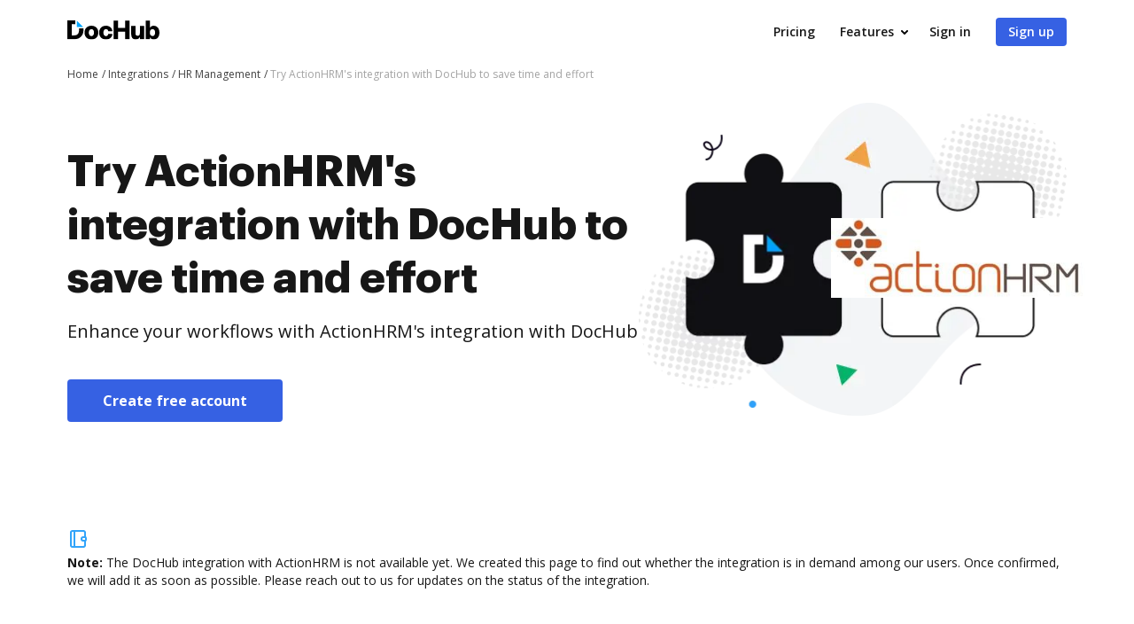

--- FILE ---
content_type: application/javascript; charset=UTF-8
request_url: https://www.dochub.com/cdn-cgi/challenge-platform/h/b/scripts/jsd/d251aa49a8a3/main.js?
body_size: 8070
content:
window._cf_chl_opt={AKGCx8:'b'};~function(j6,QC,QK,QV,Qc,QH,Qm,QO,QX,j1){j6=Y,function(Q,j,jc,j5,D,J){for(jc={Q:460,j:296,D:341,J:270,n:285,z:462,b:307,P:364,k:427,W:355,s:389,d:409},j5=Y,D=Q();!![];)try{if(J=parseInt(j5(jc.Q))/1*(-parseInt(j5(jc.j))/2)+parseInt(j5(jc.D))/3*(parseInt(j5(jc.J))/4)+parseInt(j5(jc.n))/5+parseInt(j5(jc.z))/6*(parseInt(j5(jc.b))/7)+parseInt(j5(jc.P))/8*(parseInt(j5(jc.k))/9)+parseInt(j5(jc.W))/10*(-parseInt(j5(jc.s))/11)+-parseInt(j5(jc.d))/12,j===J)break;else D.push(D.shift())}catch(n){D.push(D.shift())}}(E,601207),QC=this||self,QK=QC[j6(348)],QV=function(Dz,Dn,DJ,DD,Dj,DQ,j7,j,D,J,n){return Dz={Q:327,j:316,D:357,J:345,n:294},Dn={Q:233,j:395,D:335,J:334,n:240,z:382,b:323,P:417,k:411,W:335,s:454,d:249,L:342,f:234,o:286,i:369,M:398,v:336,N:335,T:335,g:334,e:446,I:387,U:251,h:315,C:335,K:443,V:399,c:399},DJ={Q:286,j:403},DD={Q:289,j:394,D:304,J:403,n:399,z:439,b:303,P:320,k:439,W:320,s:439,d:303,L:320,f:433,o:336,i:461,M:267,v:306,N:426,T:420,g:254,e:461,I:407,U:245,h:435,C:336,K:433,V:306,c:335,H:411,S:454,a:336,y:335,m:374,O:303,Z:320,X:433,G:433,A:241,R:426,F:245,l:336,x:369,B:253,p0:430,p1:317,p2:437,p3:289,p4:306,p5:420,p6:336,p7:433,p8:472,p9:356,pp:245,pu:335,pE:411,pY:474,pQ:336,pj:336,pD:315,pq:377,pJ:404,pn:401,pz:336,pb:251,pP:375},Dj={Q:420},DQ={Q:308,j:399},j7=j6,j={'ZUdCj':j7(Dz.Q),'HvgJy':function(z,b){return z==b},'aqRXR':j7(Dz.j),'YWeEa':function(z,b){return z(b)},'ZCaxQ':function(z,b){return b|z},'kBkbO':function(z,b){return z<<b},'hNSSq':function(z,b){return b&z},'hwaIn':function(z,b){return z-b},'PKxYj':function(z,b){return z|b},'fTBkU':function(z,b){return b==z},'uWpLV':function(z,b){return z-b},'Vlpat':function(z,b){return z<b},'lCkdy':function(z,b){return b&z},'QZAHa':function(z,b){return z!==b},'NJjNJ':function(z,b){return z>b},'Zunkd':function(z,b){return z(b)},'tsJNA':function(z,b){return b===z},'wuUcR':function(z,b){return z>b},'RdlSg':function(z,b){return z<<b},'tbQEs':function(z,b){return z==b},'wxpCF':function(z,b){return z==b},'NzwNK':function(z,b){return b==z},'hfSWP':function(z,b){return z(b)},'UpVWl':function(z,b){return z>b},'kqgaH':function(z,b){return b!=z},'zisUr':j7(Dz.D),'WSsho':function(z,b){return b==z},'HBVCD':function(z,b){return z*b},'uQeKE':function(z,b){return z!=b},'jAoiQ':function(z,b){return z<b},'ZWULk':function(z,b){return b==z},'YLwMZ':function(z,b){return z(b)},'ZtFoa':function(z,b){return z+b}},D=String[j7(Dz.J)],J={'h':function(z,j8){return j8=j7,j[j8(Dj.Q)](null,z)?'':J.g(z,6,function(b,j9){return j9=j8,j[j9(DQ.Q)][j9(DQ.j)](b)})},'g':function(z,P,W,jp,s,L,o,i,M,N,T,I,U,C,K,V,H,S,y,O){if(jp=j7,s={},s[jp(DD.Q)]=jp(DD.j),L=s,j[jp(DD.D)]===j[jp(DD.D)]){if(null==z)return'';for(i={},M={},N='',T=2,I=3,U=2,C=[],K=0,V=0,H=0;H<z[jp(DD.J)];H+=1)if(S=z[jp(DD.n)](H),Object[jp(DD.z)][jp(DD.b)][jp(DD.P)](i,S)||(i[S]=I++,M[S]=!0),y=N+S,Object[jp(DD.k)][jp(DD.b)][jp(DD.W)](i,y))N=y;else{if(Object[jp(DD.s)][jp(DD.d)][jp(DD.L)](M,N)){if(256>N[jp(DD.f)](0)){for(o=0;o<U;K<<=1,P-1==V?(V=0,C[jp(DD.o)](j[jp(DD.i)](W,K)),K=0):V++,o++);for(O=N[jp(DD.f)](0),o=0;8>o;K=j[jp(DD.M)](j[jp(DD.v)](K,1),j[jp(DD.N)](O,1)),j[jp(DD.T)](V,j[jp(DD.g)](P,1))?(V=0,C[jp(DD.o)](j[jp(DD.e)](W,K)),K=0):V++,O>>=1,o++);}else{for(O=1,o=0;o<U;K=j[jp(DD.I)](K<<1,O),j[jp(DD.U)](V,j[jp(DD.h)](P,1))?(V=0,C[jp(DD.C)](W(K)),K=0):V++,O=0,o++);for(O=N[jp(DD.K)](0),o=0;16>o;K=j[jp(DD.V)](K,1)|O&1.3,V==P-1?(V=0,C[jp(DD.C)](W(K)),K=0):V++,O>>=1,o++);}T--,0==T&&(T=Math[jp(DD.c)](2,U),U++),delete M[N]}else for(O=i[N],o=0;j[jp(DD.H)](o,U);K=j[jp(DD.M)](K<<1.86,j[jp(DD.S)](O,1)),P-1==V?(V=0,C[jp(DD.a)](W(K)),K=0):V++,O>>=1,o++);N=(T--,0==T&&(T=Math[jp(DD.y)](2,U),U++),i[y]=I++,String(S))}if(j[jp(DD.m)]('',N)){if(Object[jp(DD.z)][jp(DD.O)][jp(DD.Z)](M,N)){if(256>N[jp(DD.X)](0)){for(o=0;o<U;K<<=1,j[jp(DD.T)](V,P-1)?(V=0,C[jp(DD.a)](W(K)),K=0):V++,o++);for(O=N[jp(DD.G)](0),o=0;j[jp(DD.A)](8,o);K=K<<1.22|j[jp(DD.R)](O,1),j[jp(DD.F)](V,P-1)?(V=0,C[jp(DD.l)](j[jp(DD.x)](W,K)),K=0):V++,O>>=1,o++);}else if(j[jp(DD.B)](jp(DD.p0),jp(DD.p1)))D[jp(DD.p2)](L[jp(DD.p3)],J);else{for(O=1,o=0;o<U;K=j[jp(DD.p4)](K,1)|O,j[jp(DD.p5)](V,P-1)?(V=0,C[jp(DD.p6)](W(K)),K=0):V++,O=0,o++);for(O=N[jp(DD.p7)](0),o=0;j[jp(DD.p8)](16,o);K=j[jp(DD.p9)](K,1)|O&1,P-1==V?(V=0,C[jp(DD.a)](W(K)),K=0):V++,O>>=1,o++);}T--,j[jp(DD.pp)](0,T)&&(T=Math[jp(DD.pu)](2,U),U++),delete M[N]}else for(O=i[N],o=0;j[jp(DD.pE)](o,U);K=j[jp(DD.M)](K<<1,1.44&O),j[jp(DD.pY)](V,P-1)?(V=0,C[jp(DD.pQ)](W(K)),K=0):V++,O>>=1,o++);T--,j[jp(DD.pY)](0,T)&&U++}for(O=2,o=0;o<U;K=K<<1|1&O,P-1==V?(V=0,C[jp(DD.pj)](W(K)),K=0):V++,O>>=1,o++);for(;;)if(K<<=1,j[jp(DD.pD)](V,P-1)){if(jp(DD.pq)===jp(DD.pJ))j(jp(DD.pn));else{C[jp(DD.pz)](W(K));break}}else V++;return C[jp(DD.pb)]('')}else j(jp(DD.pP))},'j':function(z,Dq,ju){return Dq={Q:433},ju=j7,z==null?'':j[ju(DJ.Q)]('',z)?null:J.i(z[ju(DJ.j)],32768,function(b,jE){return jE=ju,z[jE(Dq.Q)](b)})},'i':function(z,P,W,jY,s,L,o,i,M,N,T,I,U,C,K,V,O,H,S,y){for(jY=j7,s=[],L=4,o=4,i=3,M=[],I=j[jY(Dn.Q)](W,0),U=P,C=1,N=0;j[jY(Dn.j)](3,N);s[N]=N,N+=1);for(K=0,V=Math[jY(Dn.D)](2,2),T=1;j[jY(Dn.J)](T,V);)if(j[jY(Dn.n)]===jY(Dn.z))return'i';else for(H=jY(Dn.b)[jY(Dn.P)]('|'),S=0;!![];){switch(H[S++]){case'0':U==0&&(U=P,I=W(C++));continue;case'1':U>>=1;continue;case'2':T<<=1;continue;case'3':K|=(j[jY(Dn.k)](0,y)?1:0)*T;continue;case'4':y=I&U;continue}break}switch(K){case 0:for(K=0,V=Math[jY(Dn.W)](2,8),T=1;V!=T;y=j[jY(Dn.s)](I,U),U>>=1,j[jY(Dn.d)](0,U)&&(U=P,I=W(C++)),K|=j[jY(Dn.L)](j[jY(Dn.k)](0,y)?1:0,T),T<<=1);O=j[jY(Dn.Q)](D,K);break;case 1:for(K=0,V=Math[jY(Dn.D)](2,16),T=1;j[jY(Dn.f)](T,V);y=I&U,U>>=1,j[jY(Dn.o)](0,U)&&(U=P,I=j[jY(Dn.i)](W,C++)),K|=j[jY(Dn.L)](j[jY(Dn.M)](0,y)?1:0,T),T<<=1);O=D(K);break;case 2:return''}for(N=s[3]=O,M[jY(Dn.v)](O);;){if(C>z)return'';for(K=0,V=Math[jY(Dn.D)](2,i),T=1;V!=T;y=I&U,U>>=1,0==U&&(U=P,I=j[jY(Dn.Q)](W,C++)),K|=j[jY(Dn.L)](0<y?1:0,T),T<<=1);switch(O=K){case 0:for(K=0,V=Math[jY(Dn.N)](2,8),T=1;T!=V;y=I&U,U>>=1,U==0&&(U=P,I=W(C++)),K|=T*(0<y?1:0),T<<=1);s[o++]=D(K),O=o-1,L--;break;case 1:for(K=0,V=Math[jY(Dn.T)](2,16),T=1;j[jY(Dn.g)](T,V);y=I&U,U>>=1,j[jY(Dn.e)](0,U)&&(U=P,I=j[jY(Dn.I)](W,C++)),K|=j[jY(Dn.L)](0<y?1:0,T),T<<=1);s[o++]=D(K),O=o-1,L--;break;case 2:return M[jY(Dn.U)]('')}if(j[jY(Dn.h)](0,L)&&(L=Math[jY(Dn.C)](2,i),i++),s[O])O=s[O];else if(O===o)O=j[jY(Dn.K)](N,N[jY(Dn.V)](0));else return null;M[jY(Dn.v)](O),s[o++]=N+O[jY(Dn.c)](0),L--,N=O,L==0&&(L=Math[jY(Dn.N)](2,i),i++)}}},n={},n[j7(Dz.n)]=J.h,n}(),Qc={},Qc[j6(349)]='o',Qc[j6(410)]='s',Qc[j6(242)]='u',Qc[j6(231)]='z',Qc[j6(281)]='n',Qc[j6(479)]='I',Qc[j6(431)]='b',QH=Qc,QC[j6(412)]=function(j,D,J,z,DC,Dw,De,jq,P,W,L,o,i,M,N,T,Dh,I,U,h){if(DC={Q:473,j:318,D:350,J:299,n:405,z:343,b:339,P:260,k:360,W:328,s:393,d:322,L:261,f:476,o:322,i:261,M:476,v:408,N:352,T:403,g:451,e:451,I:441,U:343,h:478,C:305},Dw={Q:473,j:318,D:372,J:350,n:403,z:299,b:471},De={Q:439,j:303,D:320,J:336},jq=j6,P={},P[jq(DC.Q)]=jq(DC.j),P[jq(DC.D)]=function(g,I){return g<I},P[jq(DC.J)]=function(g,I){return g+I},P[jq(DC.n)]=function(g,I){return g<I},P[jq(DC.z)]=function(g,I){return I===g},P[jq(DC.b)]=jq(DC.P),W=P,null===D||void 0===D)return z;for(L=Qy(D),j[jq(DC.k)][jq(DC.W)]&&(L=L[jq(DC.s)](j[jq(DC.k)][jq(DC.W)](D))),L=j[jq(DC.d)][jq(DC.L)]&&j[jq(DC.f)]?j[jq(DC.o)][jq(DC.i)](new j[(jq(DC.M))](L)):function(I,jn,U){if(jn=jq,W[jn(Dw.Q)]===jn(Dw.j)){for(I[jn(Dw.D)](),U=0;W[jn(Dw.J)](U,I[jn(Dw.n)]);I[U]===I[W[jn(Dw.z)](U,1)]?I[jn(Dw.b)](U+1,1):U+=1);return I}else return![]}(L),o='nAsAaAb'.split('A'),o=o[jq(DC.v)][jq(DC.N)](o),i=0;W[jq(DC.n)](i,L[jq(DC.T)]);M=L[i],N=Qa(j,D,M),o(N)?jq(DC.g)===jq(DC.e)?(T='s'===N&&!j[jq(DC.I)](D[M]),W[jq(DC.U)](W[jq(DC.b)],J+M)?s(J+M,N):T||s(J+M,D[M])):(Dh={Q:478,j:380,D:423,J:305},I={},I[jq(DC.h)]=function(C,K){return C!==K},U=I,h=z[jq(DC.C)]||function(){},j[jq(DC.C)]=function(jz){jz=jq,h(),U[jz(Dh.Q)](h[jz(Dh.j)],jz(Dh.D))&&(s[jz(Dh.J)]=h,o())}):s(W[jq(DC.J)](J,M),N),i++);return z;function s(I,U,jJ){jJ=jq,Object[jJ(De.Q)][jJ(De.j)][jJ(De.D)](z,U)||(z[U]=[]),z[U][jJ(De.J)](I)}},Qm=j6(466)[j6(417)](';'),QO=Qm[j6(408)][j6(352)](Qm),QC[j6(268)]=function(j,D,DH,Dc,jb,J,n,z,P,k,W){for(DH={Q:385,j:429,D:373,J:403,n:429,z:403,b:367,P:336,k:385,W:414},Dc={Q:385},jb=j6,J={},J[jb(DH.Q)]=function(s,L){return s+L},J[jb(DH.j)]=function(s,L){return s===L},n=J,z=Object[jb(DH.D)](D),P=0;P<z[jb(DH.J)];P++)if(k=z[P],n[jb(DH.n)]('f',k)&&(k='N'),j[k]){for(W=0;W<D[z[P]][jb(DH.z)];-1===j[k][jb(DH.b)](D[z[P]][W])&&(QO(D[z[P]][W])||j[k][jb(DH.P)](n[jb(DH.k)]('o.',D[z[P]][W]))),W++);}else j[k]=D[z[P]][jb(DH.W)](function(s,jP){return jP=jb,n[jP(Dc.Q)]('o.',s)})},QX=null,j1=j0(),j3();function j3(qh,qU,qw,jU,Q,j,D,J,n){if(qh={Q:463,j:423,D:347,J:394,n:376,z:380,b:344,P:437,k:257,W:340,s:347,d:437,L:288,f:273,o:305,i:305},qU={Q:380,j:344,D:305,J:337},qw={Q:337},jU=j6,Q={'jNehH':function(z,b,P){return z(b,P)},'LNRNA':function(z){return z()},'kYrYw':jU(qh.Q),'siraC':jU(qh.j),'UITzk':function(z,b){return z===b},'GaRoc':jU(qh.D),'TZTWV':jU(qh.J)},j=QC[jU(qh.n)],!j)return;if(!QB())return;(D=![],J=function(qe,jh){if(qe={Q:434},jh=jU,!D){if(D=!![],!Q[jh(qw.Q)](QB))return;QG(function(z,jC){jC=jh,Q[jC(qe.Q)](j4,j,z)})}},QK[jU(qh.z)]!==Q[jU(qh.b)])?J():QC[jU(qh.P)]?Q[jU(qh.k)](Q[jU(qh.W)],jU(qh.s))?QK[jU(qh.d)](Q[jU(qh.L)],J):D(Q[jU(qh.f)],J.e):(n=QK[jU(qh.o)]||function(){},QK[jU(qh.i)]=function(jK){jK=jU,n(),QK[jK(qU.Q)]!==Q[jK(qU.j)]&&(QK[jK(qU.D)]=n,Q[jK(qU.J)](J))})}function QR(){return QA()!==null}function Y(p,u,Q,j){return p=p-230,Q=E(),j=Q[p],j}function Qa(Q,j,D,Di,jj,J,n,W,s,i,M,z){J=(Di={Q:396,j:477,D:442,J:256,n:442,z:349,b:246,P:447,k:256,W:351,s:310,d:237,L:280,f:248,o:274,i:440,M:244,v:455,N:283,T:265,g:333,e:413,I:448,U:457,h:244,C:290,K:447,V:322,c:255,H:322,S:312,a:321},jj=j6,{'lQnpl':function(P,k,W,s,L){return P(k,W,s,L)},'kZSqO':function(P,k,W,s,L){return P(k,W,s,L)},'Zmgbr':jj(Di.Q),'HIcnp':function(P,k){return P==k},'IQfoN':function(P,k){return P===k},'NiceT':jj(Di.j),'gVHzJ':function(P,k){return P===k},'LscsZ':function(P,k){return k==P}});try{n=j[D]}catch(P){return'i'}if(J[jj(Di.D)](null,n))return J[jj(Di.J)](void 0,n)?'u':'x';if(J[jj(Di.n)](jj(Di.z),typeof n))try{if(J[jj(Di.b)]==typeof n[jj(Di.P)])return J[jj(Di.k)](jj(Di.W),jj(Di.s))?(W=Q[jj(Di.d)](jj(Di.L)),W[jj(Di.f)]=jj(Di.o),W[jj(Di.i)]='-1',P[jj(Di.M)][jj(Di.v)](W),s=W[jj(Di.N)],i={},i=J[jj(Di.T)](k,s,s,'',i),i=J[jj(Di.g)](W,s,s[jj(Di.e)]||s[jj(Di.I)],'n.',i),i=s(s,W[J[jj(Di.U)]],'d.',i),z[jj(Di.h)][jj(Di.C)](W),M={},M.r=i,M.e=null,M):(n[jj(Di.K)](function(){}),'p')}catch(W){}return Q[jj(Di.V)][jj(Di.c)](n)?'a':n===Q[jj(Di.H)]?'D':n===!0?'T':J[jj(Di.S)](!1,n)?'F':(z=typeof n,J[jj(Di.a)](jj(Di.j),z)?QS(Q,n)?'N':'f':QH[z]||'?')}function Qr(Q,j,qL,qd,qs,qW,qn,jM,D,J,n,z){qL={Q:370,j:375,D:376,J:469,n:392,z:263,b:338,P:390,k:359,W:326,s:378,d:391,L:353,f:438,o:275,i:297,M:235,v:291,N:291,T:388,g:388,e:252,I:294,U:468},qd={Q:358,j:362,D:292,J:401},qs={Q:282,j:282,D:368,J:458,n:295,z:313,b:282},qW={Q:419,j:370,D:314,J:353,n:279,z:433,b:444,P:336,k:309,W:269,s:332,d:336,L:293,f:459,o:433,i:365,M:262,v:336,N:335},qn={Q:302},jM=j6,D={'ltLso':function(b,P){return P==b},'xvFAA':function(b,P){return b<<P},'iQGZb':jM(qL.Q),'BLRuD':function(b,P){return b(P)},'HzJIw':jM(qL.j),'RSTXD':function(b,P){return b(P)},'HloCw':function(b,P){return b+P},'stlbL':function(b,P){return b!==P},'zkQzs':function(b){return b()}},J=QC[jM(qL.D)],console[jM(qL.J)](QC[jM(qL.n)]),n=new QC[(jM(qL.z))](),n[jM(qL.b)](jM(qL.P),jM(qL.k)+QC[jM(qL.n)][jM(qL.W)]+jM(qL.s)+J.r),J[jM(qL.d)]&&(n[jM(qL.L)]=5e3,n[jM(qL.f)]=function(qk,jT,b){if(qk={Q:250},jT=jM,b={'FSEuG':function(P,k){return P>k},'aZzqD':function(P,k){return P<k},'UqcPL':function(P,k){return P>k},'Cgxwm':function(P,k){return P<<k},'HhEed':function(P,k,jv){return jv=Y,D[jv(qn.Q)](P,k)},'dsyAh':function(P,k){return P(k)},'MENAC':function(P,k){return P-k},'IwJUv':function(P,k){return P>k},'LxQBN':function(P,k,jN){return jN=Y,D[jN(qk.Q)](P,k)}},D[jT(qW.Q)]===jT(qW.j))D[jT(qW.D)](j,jT(qW.J));else{if(b[jT(qW.n)](256,pt[jT(qW.z)](0))){for(uU=0;b[jT(qW.b)](uh,uC);uV<<=1,uH-1==uc?(uS=0,ua[jT(qW.P)](uy(um)),uO=0):uZ++,uK++);for(uX=uG[jT(qW.z)](0),uA=0;b[jT(qW.k)](8,uR);ul=b[jT(qW.W)](ux,1)|1.22&uB,b[jT(qW.s)](ur,E0-1)?(E1=0,E2[jT(qW.d)](b[jT(qW.L)](E3,E4)),E5=0):E6++,E7>>=1,uF++);}else{for(E8=1,E9=0;Ep<Eu;EY=EQ<<1.08|Ej,ED==b[jT(qW.f)](Eq,1)?(EJ=0,En[jT(qW.P)](Ez(Eb)),EP=0):Ek++,EW=0,EE++);for(Es=Ed[jT(qW.o)](0),EL=0;b[jT(qW.i)](16,Ef);Eo=b[jT(qW.M)](Ei,1)|1.56&EM,Ev==EN-1?(ET=0,Eg[jT(qW.v)](Ee(Ew)),EI=0):EU++,Eh>>=1,Et++);}uM--,b[jT(qW.s)](0,uv)&&(uN=uT[jT(qW.N)](2,ug),ue++),delete uw[uI]}}),n[jM(qL.o)]=function(jg){jg=jM,n[jg(qs.Q)]>=200&&n[jg(qs.j)]<300?j(D[jg(qs.D)]):D[jg(qs.J)](j,D[jg(qs.n)](jg(qs.z),n[jg(qs.b)]))},n[jM(qL.i)]=function(je){if(je=jM,D[je(qd.Q)](je(qd.j),je(qd.D)))j(je(qd.J));else return null},z={'t':D[jM(qL.M)](Qx),'lhr':QK[jM(qL.v)]&&QK[jM(qL.N)][jM(qL.T)]?QK[jM(qL.v)][jM(qL.g)]:'','api':J[jM(qL.d)]?!![]:![],'c':QR(),'payload':Q},n[jM(qL.e)](QV[jM(qL.I)](JSON[jM(qL.U)](z)))}function Ql(Q,q3,jt){return q3={Q:381},jt=j6,Math[jt(q3.Q)]()<Q}function Qx(q4,jo,Q){return q4={Q:376,j:452},jo=j6,Q=QC[jo(q4.Q)],Math[jo(q4.j)](+atob(Q.t))}function j0(qf,jw){return qf={Q:379,j:379},jw=j6,crypto&&crypto[jw(qf.Q)]?crypto[jw(qf.j)]():''}function QF(q2,q1,jL,Q,j){if(q2={Q:354,j:424,D:421,J:384},q1={Q:475},jL=j6,Q={'NHuVS':function(D){return D()},'lfKAS':function(D){return D()},'bmbMp':function(D,J){return J===D},'qZNTn':function(D,J){return D(J)},'jYCuc':function(D,J,n){return D(J,n)}},j=Q[jL(q2.Q)](QA),Q[jL(q2.j)](j,null))return;QX=(QX&&Q[jL(q2.D)](clearTimeout,QX),Q[jL(q2.J)](setTimeout,function(jf){jf=jL,Q[jf(q1.Q)](QG)},1e3*j))}function j2(n,z,qv,jI,b,P,k,W,v,N,s,d,L,f,o,i){if(qv={Q:397,j:375,D:284,J:383,n:445,z:278,b:418,P:277,k:416,W:391,s:375,d:450,L:361,f:331,o:300,i:272,M:470,v:300,N:276,T:428,g:272,e:470,I:376,U:383,h:445,C:359,K:392,V:326,c:230,H:425,S:263,a:338,y:390,m:353,O:438,Z:319,X:392,G:319,A:311,R:422,F:422,l:271,x:436,B:406,p0:366,p1:363,p2:259,p3:252,p4:294},jI=j6,b={},b[jI(qv.Q)]=jI(qv.j),b[jI(qv.D)]=function(M,v){return M===v},b[jI(qv.J)]=function(M,v){return M+v},b[jI(qv.n)]=function(M,v){return M+v},P=b,!Ql(0))return![];W=(k={},k[jI(qv.z)]=n,k[jI(qv.b)]=z,k);try{if(P[jI(qv.D)](jI(qv.P),jI(qv.k))){if(!P[jI(qv.W)])return;k===jI(qv.s)?(v={},v[jI(qv.d)]=jI(qv.L),v[jI(qv.f)]=i.r,v[jI(qv.o)]=P[jI(qv.Q)],o[jI(qv.i)][jI(qv.M)](v,'*')):(N={},N[jI(qv.d)]=jI(qv.L),N[jI(qv.f)]=v.r,N[jI(qv.v)]=jI(qv.N),N[jI(qv.T)]=N,M[jI(qv.g)][jI(qv.e)](N,'*'))}else s=QC[jI(qv.I)],d=P[jI(qv.U)](P[jI(qv.h)](jI(qv.C)+QC[jI(qv.K)][jI(qv.V)]+jI(qv.c),s.r),jI(qv.H)),L=new QC[(jI(qv.S))](),L[jI(qv.a)](jI(qv.y),d),L[jI(qv.m)]=2500,L[jI(qv.O)]=function(){},f={},f[jI(qv.Z)]=QC[jI(qv.X)][jI(qv.G)],f[jI(qv.A)]=QC[jI(qv.X)][jI(qv.A)],f[jI(qv.R)]=QC[jI(qv.K)][jI(qv.F)],f[jI(qv.l)]=QC[jI(qv.K)][jI(qv.x)],f[jI(qv.B)]=j1,o=f,i={},i[jI(qv.p0)]=W,i[jI(qv.p1)]=o,i[jI(qv.d)]=jI(qv.p2),L[jI(qv.p3)](QV[jI(qv.p4)](i))}catch(v){}}function QG(Q,DG,DX,jW,j,D){DG={Q:477,j:239,D:371,J:464,n:236,z:266,b:247,P:463,k:330},DX={Q:324,j:386},jW=j6,j={'ouFtp':jW(DG.Q),'ERQAk':function(J,n){return J(n)},'HcoyB':function(J,n){return J(n)},'TFHbe':function(J){return J()},'GVqZr':function(J,n,z){return J(n,z)},'pRoNv':function(J,n){return n!==J},'cOBzR':jW(DG.j)},D=j[jW(DG.D)](QZ),j[jW(DG.J)](Qr,D.r,function(J,js){js=jW,typeof Q===j[js(DX.Q)]&&j[js(DX.j)](Q,J),QF()}),D.e&&(j[jW(DG.n)](jW(DG.z),j[jW(DG.b)])?j2(jW(DG.P),D.e):j[jW(DG.k)](D,J))}function j4(J,n,qC,jV,z,b,P,k){if(qC={Q:400,j:361,D:243,J:346,n:449,z:276,b:391,P:375,k:450,W:331,s:300,d:272,L:470,f:346,o:243,i:450,M:300,v:449,N:428},jV=j6,z={},z[jV(qC.Q)]=jV(qC.j),z[jV(qC.D)]=jV(qC.J),z[jV(qC.n)]=jV(qC.z),b=z,!J[jV(qC.b)])return;if(n===jV(qC.P))P={},P[jV(qC.k)]=b[jV(qC.Q)],P[jV(qC.W)]=J.r,P[jV(qC.s)]=jV(qC.P),QC[jV(qC.d)][jV(qC.L)](P,'*');else if(jV(qC.f)===b[jV(qC.o)])k={},k[jV(qC.i)]=jV(qC.j),k[jV(qC.W)]=J.r,k[jV(qC.M)]=b[jV(qC.v)],k[jV(qC.N)]=n,QC[jV(qC.d)][jV(qC.L)](k,'*');else return}function QZ(DS,jk,J,n,z,b,P,k,W,s,d){n=(DS={Q:456,j:274,D:453,J:448,n:264,z:417,b:396,P:244,k:455,W:440,s:237,d:280,L:283,f:248,o:456,i:413,M:453,v:290},jk=j6,J={},J[jk(DS.Q)]=jk(DS.j),J[jk(DS.D)]=jk(DS.J),J);try{for(z=jk(DS.n)[jk(DS.z)]('|'),b=0;!![];){switch(z[b++]){case'0':W=pRIb1(s,k[jk(DS.b)],'d.',W);continue;case'1':return P={},P.r=W,P.e=null,P;case'2':QK[jk(DS.P)][jk(DS.k)](k);continue;case'3':k[jk(DS.W)]='-1';continue;case'4':k=QK[jk(DS.s)](jk(DS.d));continue;case'5':W={};continue;case'6':s=k[jk(DS.L)];continue;case'7':k[jk(DS.f)]=n[jk(DS.o)];continue;case'8':W=pRIb1(s,s[jk(DS.i)]||s[n[jk(DS.M)]],'n.',W);continue;case'9':W=pRIb1(s,s,'',W);continue;case'10':QK[jk(DS.P)][jk(DS.v)](k);continue}break}}catch(L){return d={},d.r={},d.e=L,d}}function E(qK){return qK='UpVWl,contentDocument,zoMEC,jAoiQ,charAt,bRYbg,xhr-error,toString,length,cYPlJ,NjADS,JBxy9,PKxYj,includes,11977344yVsYLp,string,Vlpat,pRIb1,clientInformation,map,aWSdj,sYPuS,split,TYlZ6,iQGZb,HvgJy,qZNTn,LRmiB4,loading,bmbMp,/invisible/jsd,hNSSq,5021982dujBOW,detail,xoZOZ,saXTD,boolean,iGTEK,charCodeAt,jNehH,uWpLV,aUjz8,addEventListener,ontimeout,prototype,tabIndex,isNaN,HIcnp,ZtFoa,aZzqD,myDyG,ZWULk,catch,navigator,moQku,source,zeJkJ,floor,GqeOK,lCkdy,appendChild,FXmiL,Zmgbr,RSTXD,MENAC,310551LyTIZo,YWeEa,3090TQaGZF,error on cf_chl_props,GVqZr,Function,_cf_chl_opt;JJgc4;PJAn2;kJOnV9;IWJi4;OHeaY1;DqMg0;FKmRv9;LpvFx1;cAdz2;PqBHf2;nFZCC5;ddwW5;pRIb1;rxvNi8;RrrrA2;erHi9,getPrototypeOf,stringify,log,postMessage,splice,wuUcR,UkLaO,tbQEs,NHuVS,Set,function,omZaA,bigint,/b/ov1/0.5445631883972464:1768569212:CmB5A_xrAE62b50oqLLmwMGBKxCJHwmGY88eP-z3O1s/,symbol,[native code],hfSWP,uQeKE,zkQzs,pRoNv,createElement,now,KCMkn,zisUr,NJjNJ,undefined,Vqxpm,body,fTBkU,NiceT,cOBzR,style,WSsho,xvFAA,join,send,tsJNA,hwaIn,isArray,IQfoN,UITzk,uvVNO,jsd,d.cookie,from,LxQBN,XMLHttpRequest,4|7|3|2|6|5|9|8|0|10|1,lQnpl,wsTdu,ZCaxQ,rxvNi8,Cgxwm,4ooQjRj,pkLOA2,parent,kYrYw,display: none,onload,error,ZjXcZ,AdeF3,FSEuG,iframe,number,status,contentWindow,NeVyP,1616345LATCyZ,NzwNK,pycTi,TZTWV,DBcZj,removeChild,location,PWxHk,dsyAh,XGYuAzPALqE,HloCw,2mROuPT,onerror,YrrAW,ZVIis,event,lOHlF,ltLso,hasOwnProperty,aqRXR,onreadystatechange,kBkbO,7413BORNLO,ZUdCj,UqcPL,CxOEx,SSTpq3,gVHzJ,http-code:,BLRuD,wxpCF,dlvMd,PsAdS,eyKcA,CnwA5,call,LscsZ,Array,4|1|0|3|2,ouFtp,AeOeH,AKGCx8,spDGh0uMLXjx83Fwv6zm4i5dBeIfk$aEKTqS-N9RAVQPoyrtWUbHJcZOYgC7n2+1l,getOwnPropertyNames,WfWKz,HcoyB,sid,HhEed,kZSqO,kqgaH,pow,push,LNRNA,open,gmked,GaRoc,1817355GhCbMi,HBVCD,mtSZs,siraC,fromCharCode,WEwCT,VWuQK,document,object,BjVPW,ugHFk,bind,timeout,lfKAS,53290toODtX,RdlSg,VVdPI,stlbL,/cdn-cgi/challenge-platform/h/,Object,cloudflare-invisible,AaYCa,chctx,8WdjpJT,IwJUv,errorInfoObject,indexOf,HzJIw,Zunkd,YJWgD,TFHbe,sort,keys,QZAHa,success,__CF$cv$params,tyIIZ,/jsd/oneshot/d251aa49a8a3/0.5445631883972464:1768569212:CmB5A_xrAE62b50oqLLmwMGBKxCJHwmGY88eP-z3O1s/,randomUUID,readyState,random,Mwbrp,XcGPT,jYCuc,PBTJi,ERQAk,YLwMZ,href,253AYCfBp,POST,api,_cf_chl_opt,concat,DOMContentLoaded'.split(','),E=function(){return qK},E()}function QB(q7,ji,j,D,J,n,z){return q7={Q:325,j:287,D:452,J:238,n:287},ji=j6,j={},j[ji(q7.Q)]=function(b,P){return b/P},j[ji(q7.j)]=function(b,P){return b>P},D=j,J=3600,n=Qx(),z=Math[ji(q7.D)](D[ji(q7.Q)](Date[ji(q7.J)](),1e3)),D[ji(q7.n)](z-n,J)?![]:!![]}function QA(DR,jd,Q,j,D){if(DR={Q:258,j:281,D:376,J:298,n:305,z:415,b:329},jd=j6,Q={'aWSdj':function(J){return J()},'YrrAW':jd(DR.Q),'WfWKz':jd(DR.j)},j=QC[jd(DR.D)],!j){if(jd(DR.Q)!==Q[jd(DR.J)])J[jd(DR.n)]=n,Q[jd(DR.z)](z);else return null}return D=j.i,typeof D!==Q[jd(DR.b)]||D<30?null:D}function Qy(Q,DM,jD,j){for(DM={Q:393,j:373,D:467},jD=j6,j=[];Q!==null;j=j[jD(DM.Q)](Object[jD(DM.j)](Q)),Q=Object[jD(DM.D)](Q));return j}function QS(j,D,Dk,jQ,J,n){return Dk={Q:301,j:432,D:301,J:465,n:432,z:439,b:402,P:320,k:367,W:232},jQ=j6,J={},J[jQ(Dk.Q)]=function(z,P){return z instanceof P},J[jQ(Dk.j)]=function(z,P){return z<P},n=J,n[jQ(Dk.D)](D,j[jQ(Dk.J)])&&n[jQ(Dk.n)](0,j[jQ(Dk.J)][jQ(Dk.z)][jQ(Dk.b)][jQ(Dk.P)](D)[jQ(Dk.k)](jQ(Dk.W)))}}()

--- FILE ---
content_type: text/plain
request_url: https://www.dochub.com/mtrcs/g/collect?v=2&tid=G-DESM002YVE&gtm=45je61e1v882947858z8866772548za20gzb866772548zd866772548&_p=1768571986303&gcs=G111&gcd=13t3t3t3t5l1&npa=0&dma=0&cid=1381600692.1768571988&ecid=1023272619&ul=en-us%40posix&sr=1280x720&_fplc=0&ur=US-OH&frm=0&pscdl=noapi&_eu=AAAAAGA&sst.rnd=325614068.1768571987&sst.tft=1768571986303&sst.lpc=197692730&sst.navt=n&sst.ude=0&sst.sw_exp=1&_s=1&tag_exp=102015665~103116026~103200004~104527906~104528500~104684208~104684211~105391253~115616985~115938466~115938468~116988316~117041588&dl=https%3A%2F%2Fwww.dochub.com%2Fen%2Fintegrations%2Fhr-management%2Ftry-actionhrms-integration-with-dochub-to-save-time-and-effort&sid=1768571988&sct=1&seg=0&dt=Your%20seamless%20ActionHRM%27s%20integration%20with%20DocHub&_tu=DA&en=page_view&_fv=1&_nsi=1&_ss=1&ep.exp_guest_id=fadad0fb4d.1768571986&ep.user_agent=Mozilla%2F5.0%20(Macintosh%3B%20Intel%20Mac%20OS%20X%2010_15_7)%20AppleWebKit%2F537.36%20(KHTML%2C%20like%20Gecko)%20Chrome%2F131.0.0.0%20Safari%2F537.36%3B%20ClaudeBot%2F1.0%3B%20%2Bclaudebot%40anthropic.com)&ep.server_source=false&tfd=2381&richsstsse
body_size: -76
content:
event: message
data: {"send_pixel":["https://analytics.google.com/g/s/collect?dma=0&npa=0&gcs=G111&gcd=13t3t3t3t5l1&gtm=45j91e61e1v882947858z8866772548z99235464744za20gzb866772548zd866772548&tag_exp=102015665~103116026~103200004~104527906~104528500~104684208~104684211~105391253~115616985~115938466~115938468~116988316~117041588&_is_sw=0&_tu=DA&_gsid=DESM002YVEuspbv_efzDb998IgimxmRw"],"options":{}}

event: message
data: {"send_pixel":["https://stats.g.doubleclick.net/g/collect?v=2&dma=0&npa=0&gcs=G111&gcd=13t3t3t3t5l1&tid=G-DESM002YVE&cid=1381600692.1768571988&gtm=45j91e61e1v882947858z8866772548z99235464744za20gzb866772548zd866772548&tag_exp=102015665~103116026~103200004~104527906~104528500~104684208~104684211~105391253~115616985~115938466~115938468~116988316~117041588&_is_sw=0&_tu=DA&aip=1"],"options":{}}

event: message
data: {"send_pixel":["${transport_url}/_/set_cookie?val=GREQGVjCHehN3XAqHYDxZmNcfKQNHIrNPa6s1ZD3XTJwsGzbrb7%2FpxEyYa5BRdh06WpZWTTKsltUgxXPQ9HtUM4MjXaYyOHNRF2X2uJs0lUUq7sxfYUZS68f9enDbjz3mhlFEA9W8cgCykH%2FALCJBjS%2BKVT6hc7Y%2FaFl1z4hPOStdHruheaibugcHqns6gWgrWaK9%2BU%3D&path=${encoded_path}"]}

event: message
data: {"send_pixel":["https://c.bing.com/c.gif?Red3=BACID_350519&vid=abaab9917f0f4d7cba949bc71ae9654f"]}

event: message
data: {"response":{"status_code":200,"body":""}}



--- FILE ---
content_type: image/svg+xml
request_url: https://cdn.mrkhub.com/dochub-frontend/197/images/_modules/section-footer/pdf-to-word.svg
body_size: 264
content:
<svg width="16" height="16" viewBox="0 0 16 16" fill="none" xmlns="http://www.w3.org/2000/svg">
<path fill-rule="evenodd" clip-rule="evenodd" d="M2 0H14C15.1046 0 16 0.89543 16 2V14C16 15.1046 15.1046 16 14 16H2C0.89543 16 0 15.1046 0 14V2C0 0.89543 0.89543 0 2 0ZM2 2V14H14V2H2ZM9.20943 11.5H10.816L13 4.5H11.368L10 9.5L8.79057 4.5H7.20943L6 9.5L4.63195 4.5H3L5.18402 11.5H6.79057L8 6.87L9.20943 11.5Z" fill="#3661E3"/>
</svg>
